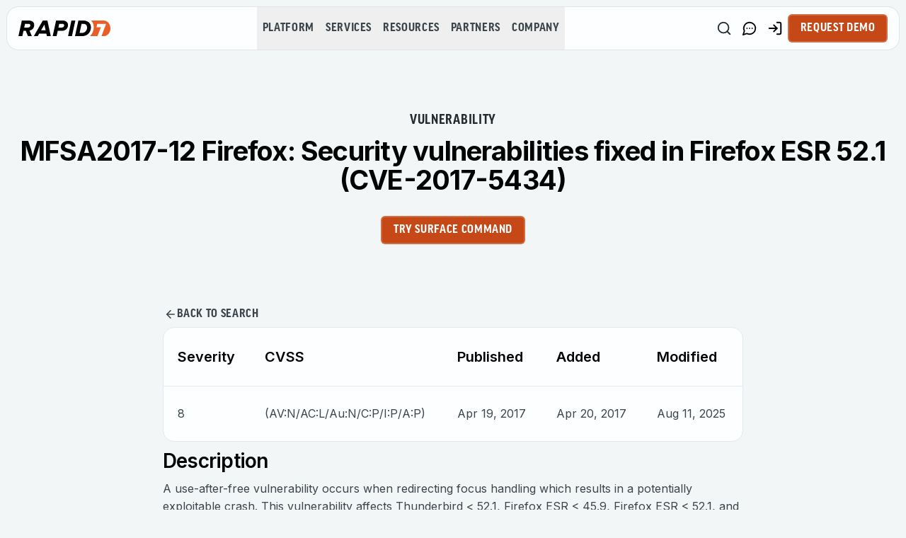

--- FILE ---
content_type: text/css; charset=UTF-8
request_url: https://www.rapid7.com/_next/static/chunks/d78b298c2f578fb4.css
body_size: -2147
content:
pre code.hljs{padding:1em;display:block;overflow-x:auto}code.hljs{padding:3px 5px}.hljs{color:#abb2bf;background:#282c34}.hljs-comment,.hljs-quote{color:#5c6370;font-style:italic}.hljs-doctag,.hljs-keyword,.hljs-formula{color:#c678dd}.hljs-section,.hljs-name,.hljs-selector-tag,.hljs-deletion,.hljs-subst{color:#e06c75}.hljs-literal{color:#56b6c2}.hljs-string,.hljs-regexp,.hljs-addition,.hljs-attribute,.hljs-meta .hljs-string{color:#98c379}.hljs-attr,.hljs-variable,.hljs-template-variable,.hljs-type,.hljs-selector-class,.hljs-selector-attr,.hljs-selector-pseudo,.hljs-number{color:#d19a66}.hljs-symbol,.hljs-bullet,.hljs-link,.hljs-meta,.hljs-selector-id,.hljs-title{color:#61aeee}.hljs-built_in,.hljs-title.class_,.hljs-class .hljs-title{color:#e6c07b}.hljs-emphasis{font-style:italic}.hljs-strong{font-weight:700}.hljs-link{text-decoration:underline}
